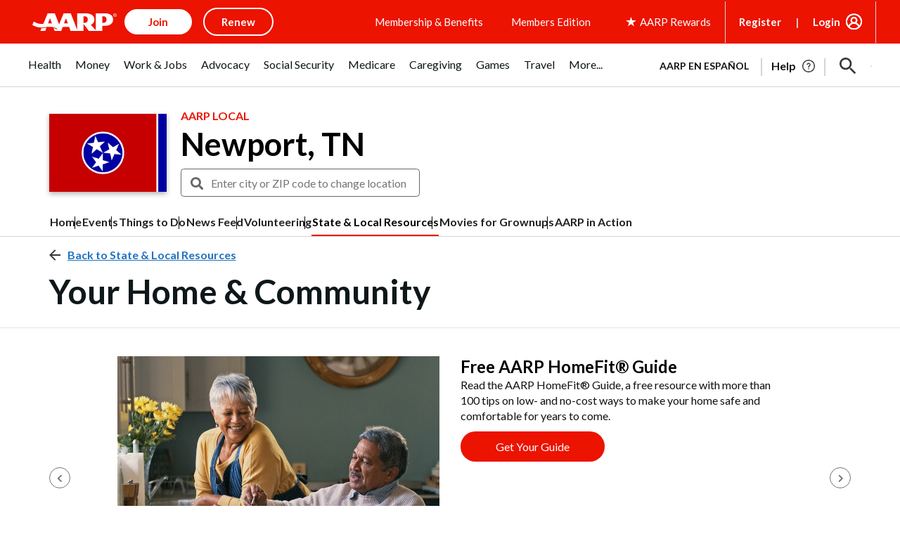

--- FILE ---
content_type: text/html; charset=utf-8
request_url: https://www.google.com/recaptcha/api2/aframe
body_size: 267
content:
<!DOCTYPE HTML><html><head><meta http-equiv="content-type" content="text/html; charset=UTF-8"></head><body><script nonce="QNlEVsJovKzgW42mpPuWXA">/** Anti-fraud and anti-abuse applications only. See google.com/recaptcha */ try{var clients={'sodar':'https://pagead2.googlesyndication.com/pagead/sodar?'};window.addEventListener("message",function(a){try{if(a.source===window.parent){var b=JSON.parse(a.data);var c=clients[b['id']];if(c){var d=document.createElement('img');d.src=c+b['params']+'&rc='+(localStorage.getItem("rc::a")?sessionStorage.getItem("rc::b"):"");window.document.body.appendChild(d);sessionStorage.setItem("rc::e",parseInt(sessionStorage.getItem("rc::e")||0)+1);localStorage.setItem("rc::h",'1769048575833');}}}catch(b){}});window.parent.postMessage("_grecaptcha_ready", "*");}catch(b){}</script></body></html>